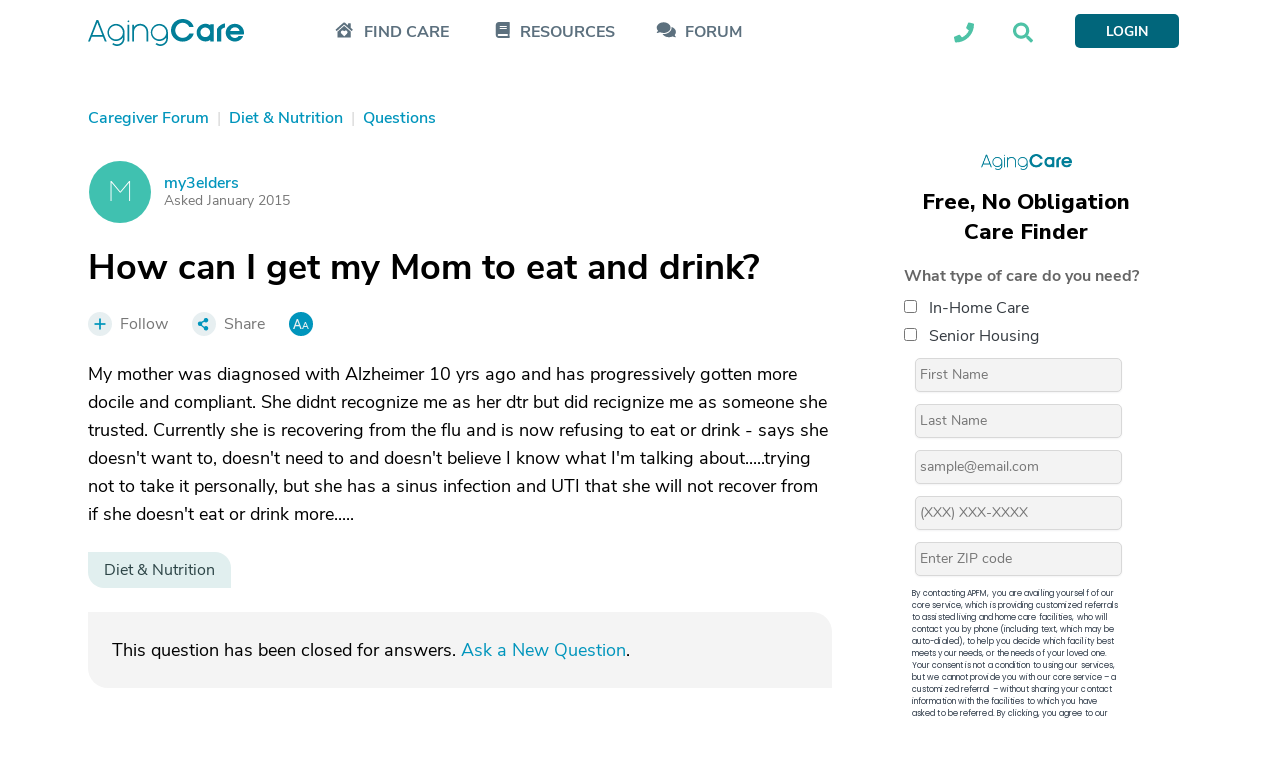

--- FILE ---
content_type: text/html; charset=utf-8
request_url: https://www.google.com/recaptcha/api2/aframe
body_size: 180
content:
<!DOCTYPE HTML><html><head><meta http-equiv="content-type" content="text/html; charset=UTF-8"></head><body><script nonce="PtFxVBpkichcxb6Ir7QDNQ">/** Anti-fraud and anti-abuse applications only. See google.com/recaptcha */ try{var clients={'sodar':'https://pagead2.googlesyndication.com/pagead/sodar?'};window.addEventListener("message",function(a){try{if(a.source===window.parent){var b=JSON.parse(a.data);var c=clients[b['id']];if(c){var d=document.createElement('img');d.src=c+b['params']+'&rc='+(localStorage.getItem("rc::a")?sessionStorage.getItem("rc::b"):"");window.document.body.appendChild(d);sessionStorage.setItem("rc::e",parseInt(sessionStorage.getItem("rc::e")||0)+1);localStorage.setItem("rc::h",'1769267876789');}}}catch(b){}});window.parent.postMessage("_grecaptcha_ready", "*");}catch(b){}</script></body></html>